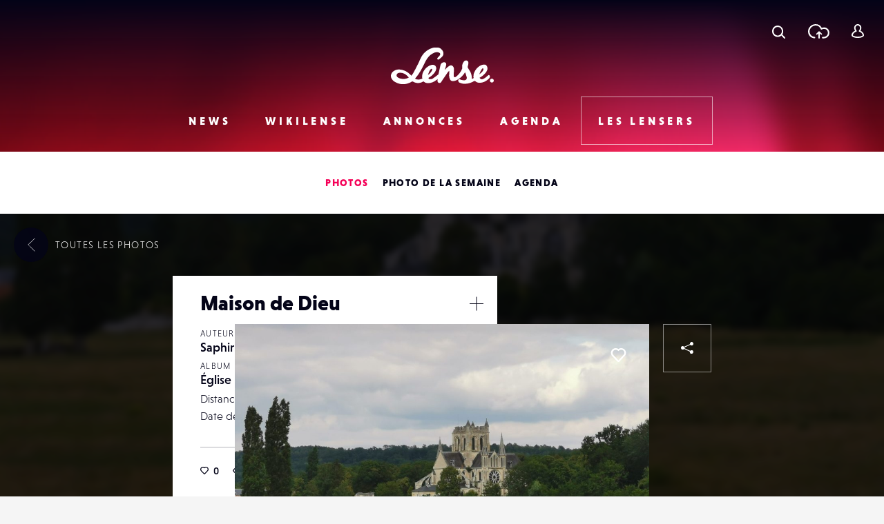

--- FILE ---
content_type: text/html; charset=UTF-8
request_url: https://www.lense.fr/wp-admin/admin-ajax.php
body_size: -63
content:
{"post_id":165432,"counted":false,"storage":[],"type":"post"}

--- FILE ---
content_type: text/html; charset=utf-8
request_url: https://www.google.com/recaptcha/api2/anchor?ar=1&k=6LehnQsUAAAAABNYyfLzUnaZTlkVTuZKBmGM04B1&co=aHR0cHM6Ly93d3cubGVuc2UuZnI6NDQz&hl=en&type=image&v=TkacYOdEJbdB_JjX802TMer9&theme=light&size=normal&anchor-ms=20000&execute-ms=15000&cb=f9ckzpq2i7ej
body_size: 45970
content:
<!DOCTYPE HTML><html dir="ltr" lang="en"><head><meta http-equiv="Content-Type" content="text/html; charset=UTF-8">
<meta http-equiv="X-UA-Compatible" content="IE=edge">
<title>reCAPTCHA</title>
<style type="text/css">
/* cyrillic-ext */
@font-face {
  font-family: 'Roboto';
  font-style: normal;
  font-weight: 400;
  src: url(//fonts.gstatic.com/s/roboto/v18/KFOmCnqEu92Fr1Mu72xKKTU1Kvnz.woff2) format('woff2');
  unicode-range: U+0460-052F, U+1C80-1C8A, U+20B4, U+2DE0-2DFF, U+A640-A69F, U+FE2E-FE2F;
}
/* cyrillic */
@font-face {
  font-family: 'Roboto';
  font-style: normal;
  font-weight: 400;
  src: url(//fonts.gstatic.com/s/roboto/v18/KFOmCnqEu92Fr1Mu5mxKKTU1Kvnz.woff2) format('woff2');
  unicode-range: U+0301, U+0400-045F, U+0490-0491, U+04B0-04B1, U+2116;
}
/* greek-ext */
@font-face {
  font-family: 'Roboto';
  font-style: normal;
  font-weight: 400;
  src: url(//fonts.gstatic.com/s/roboto/v18/KFOmCnqEu92Fr1Mu7mxKKTU1Kvnz.woff2) format('woff2');
  unicode-range: U+1F00-1FFF;
}
/* greek */
@font-face {
  font-family: 'Roboto';
  font-style: normal;
  font-weight: 400;
  src: url(//fonts.gstatic.com/s/roboto/v18/KFOmCnqEu92Fr1Mu4WxKKTU1Kvnz.woff2) format('woff2');
  unicode-range: U+0370-0377, U+037A-037F, U+0384-038A, U+038C, U+038E-03A1, U+03A3-03FF;
}
/* vietnamese */
@font-face {
  font-family: 'Roboto';
  font-style: normal;
  font-weight: 400;
  src: url(//fonts.gstatic.com/s/roboto/v18/KFOmCnqEu92Fr1Mu7WxKKTU1Kvnz.woff2) format('woff2');
  unicode-range: U+0102-0103, U+0110-0111, U+0128-0129, U+0168-0169, U+01A0-01A1, U+01AF-01B0, U+0300-0301, U+0303-0304, U+0308-0309, U+0323, U+0329, U+1EA0-1EF9, U+20AB;
}
/* latin-ext */
@font-face {
  font-family: 'Roboto';
  font-style: normal;
  font-weight: 400;
  src: url(//fonts.gstatic.com/s/roboto/v18/KFOmCnqEu92Fr1Mu7GxKKTU1Kvnz.woff2) format('woff2');
  unicode-range: U+0100-02BA, U+02BD-02C5, U+02C7-02CC, U+02CE-02D7, U+02DD-02FF, U+0304, U+0308, U+0329, U+1D00-1DBF, U+1E00-1E9F, U+1EF2-1EFF, U+2020, U+20A0-20AB, U+20AD-20C0, U+2113, U+2C60-2C7F, U+A720-A7FF;
}
/* latin */
@font-face {
  font-family: 'Roboto';
  font-style: normal;
  font-weight: 400;
  src: url(//fonts.gstatic.com/s/roboto/v18/KFOmCnqEu92Fr1Mu4mxKKTU1Kg.woff2) format('woff2');
  unicode-range: U+0000-00FF, U+0131, U+0152-0153, U+02BB-02BC, U+02C6, U+02DA, U+02DC, U+0304, U+0308, U+0329, U+2000-206F, U+20AC, U+2122, U+2191, U+2193, U+2212, U+2215, U+FEFF, U+FFFD;
}
/* cyrillic-ext */
@font-face {
  font-family: 'Roboto';
  font-style: normal;
  font-weight: 500;
  src: url(//fonts.gstatic.com/s/roboto/v18/KFOlCnqEu92Fr1MmEU9fCRc4AMP6lbBP.woff2) format('woff2');
  unicode-range: U+0460-052F, U+1C80-1C8A, U+20B4, U+2DE0-2DFF, U+A640-A69F, U+FE2E-FE2F;
}
/* cyrillic */
@font-face {
  font-family: 'Roboto';
  font-style: normal;
  font-weight: 500;
  src: url(//fonts.gstatic.com/s/roboto/v18/KFOlCnqEu92Fr1MmEU9fABc4AMP6lbBP.woff2) format('woff2');
  unicode-range: U+0301, U+0400-045F, U+0490-0491, U+04B0-04B1, U+2116;
}
/* greek-ext */
@font-face {
  font-family: 'Roboto';
  font-style: normal;
  font-weight: 500;
  src: url(//fonts.gstatic.com/s/roboto/v18/KFOlCnqEu92Fr1MmEU9fCBc4AMP6lbBP.woff2) format('woff2');
  unicode-range: U+1F00-1FFF;
}
/* greek */
@font-face {
  font-family: 'Roboto';
  font-style: normal;
  font-weight: 500;
  src: url(//fonts.gstatic.com/s/roboto/v18/KFOlCnqEu92Fr1MmEU9fBxc4AMP6lbBP.woff2) format('woff2');
  unicode-range: U+0370-0377, U+037A-037F, U+0384-038A, U+038C, U+038E-03A1, U+03A3-03FF;
}
/* vietnamese */
@font-face {
  font-family: 'Roboto';
  font-style: normal;
  font-weight: 500;
  src: url(//fonts.gstatic.com/s/roboto/v18/KFOlCnqEu92Fr1MmEU9fCxc4AMP6lbBP.woff2) format('woff2');
  unicode-range: U+0102-0103, U+0110-0111, U+0128-0129, U+0168-0169, U+01A0-01A1, U+01AF-01B0, U+0300-0301, U+0303-0304, U+0308-0309, U+0323, U+0329, U+1EA0-1EF9, U+20AB;
}
/* latin-ext */
@font-face {
  font-family: 'Roboto';
  font-style: normal;
  font-weight: 500;
  src: url(//fonts.gstatic.com/s/roboto/v18/KFOlCnqEu92Fr1MmEU9fChc4AMP6lbBP.woff2) format('woff2');
  unicode-range: U+0100-02BA, U+02BD-02C5, U+02C7-02CC, U+02CE-02D7, U+02DD-02FF, U+0304, U+0308, U+0329, U+1D00-1DBF, U+1E00-1E9F, U+1EF2-1EFF, U+2020, U+20A0-20AB, U+20AD-20C0, U+2113, U+2C60-2C7F, U+A720-A7FF;
}
/* latin */
@font-face {
  font-family: 'Roboto';
  font-style: normal;
  font-weight: 500;
  src: url(//fonts.gstatic.com/s/roboto/v18/KFOlCnqEu92Fr1MmEU9fBBc4AMP6lQ.woff2) format('woff2');
  unicode-range: U+0000-00FF, U+0131, U+0152-0153, U+02BB-02BC, U+02C6, U+02DA, U+02DC, U+0304, U+0308, U+0329, U+2000-206F, U+20AC, U+2122, U+2191, U+2193, U+2212, U+2215, U+FEFF, U+FFFD;
}
/* cyrillic-ext */
@font-face {
  font-family: 'Roboto';
  font-style: normal;
  font-weight: 900;
  src: url(//fonts.gstatic.com/s/roboto/v18/KFOlCnqEu92Fr1MmYUtfCRc4AMP6lbBP.woff2) format('woff2');
  unicode-range: U+0460-052F, U+1C80-1C8A, U+20B4, U+2DE0-2DFF, U+A640-A69F, U+FE2E-FE2F;
}
/* cyrillic */
@font-face {
  font-family: 'Roboto';
  font-style: normal;
  font-weight: 900;
  src: url(//fonts.gstatic.com/s/roboto/v18/KFOlCnqEu92Fr1MmYUtfABc4AMP6lbBP.woff2) format('woff2');
  unicode-range: U+0301, U+0400-045F, U+0490-0491, U+04B0-04B1, U+2116;
}
/* greek-ext */
@font-face {
  font-family: 'Roboto';
  font-style: normal;
  font-weight: 900;
  src: url(//fonts.gstatic.com/s/roboto/v18/KFOlCnqEu92Fr1MmYUtfCBc4AMP6lbBP.woff2) format('woff2');
  unicode-range: U+1F00-1FFF;
}
/* greek */
@font-face {
  font-family: 'Roboto';
  font-style: normal;
  font-weight: 900;
  src: url(//fonts.gstatic.com/s/roboto/v18/KFOlCnqEu92Fr1MmYUtfBxc4AMP6lbBP.woff2) format('woff2');
  unicode-range: U+0370-0377, U+037A-037F, U+0384-038A, U+038C, U+038E-03A1, U+03A3-03FF;
}
/* vietnamese */
@font-face {
  font-family: 'Roboto';
  font-style: normal;
  font-weight: 900;
  src: url(//fonts.gstatic.com/s/roboto/v18/KFOlCnqEu92Fr1MmYUtfCxc4AMP6lbBP.woff2) format('woff2');
  unicode-range: U+0102-0103, U+0110-0111, U+0128-0129, U+0168-0169, U+01A0-01A1, U+01AF-01B0, U+0300-0301, U+0303-0304, U+0308-0309, U+0323, U+0329, U+1EA0-1EF9, U+20AB;
}
/* latin-ext */
@font-face {
  font-family: 'Roboto';
  font-style: normal;
  font-weight: 900;
  src: url(//fonts.gstatic.com/s/roboto/v18/KFOlCnqEu92Fr1MmYUtfChc4AMP6lbBP.woff2) format('woff2');
  unicode-range: U+0100-02BA, U+02BD-02C5, U+02C7-02CC, U+02CE-02D7, U+02DD-02FF, U+0304, U+0308, U+0329, U+1D00-1DBF, U+1E00-1E9F, U+1EF2-1EFF, U+2020, U+20A0-20AB, U+20AD-20C0, U+2113, U+2C60-2C7F, U+A720-A7FF;
}
/* latin */
@font-face {
  font-family: 'Roboto';
  font-style: normal;
  font-weight: 900;
  src: url(//fonts.gstatic.com/s/roboto/v18/KFOlCnqEu92Fr1MmYUtfBBc4AMP6lQ.woff2) format('woff2');
  unicode-range: U+0000-00FF, U+0131, U+0152-0153, U+02BB-02BC, U+02C6, U+02DA, U+02DC, U+0304, U+0308, U+0329, U+2000-206F, U+20AC, U+2122, U+2191, U+2193, U+2212, U+2215, U+FEFF, U+FFFD;
}

</style>
<link rel="stylesheet" type="text/css" href="https://www.gstatic.com/recaptcha/releases/TkacYOdEJbdB_JjX802TMer9/styles__ltr.css">
<script nonce="kPXSownElvGTFQ61jUXopQ" type="text/javascript">window['__recaptcha_api'] = 'https://www.google.com/recaptcha/api2/';</script>
<script type="text/javascript" src="https://www.gstatic.com/recaptcha/releases/TkacYOdEJbdB_JjX802TMer9/recaptcha__en.js" nonce="kPXSownElvGTFQ61jUXopQ">
      
    </script></head>
<body><div id="rc-anchor-alert" class="rc-anchor-alert"></div>
<input type="hidden" id="recaptcha-token" value="[base64]">
<script type="text/javascript" nonce="kPXSownElvGTFQ61jUXopQ">
      recaptcha.anchor.Main.init("[\x22ainput\x22,[\x22bgdata\x22,\x22\x22,\[base64]/[base64]/[base64]/[base64]/[base64]/[base64]/[base64]/eShDLnN1YnN0cmluZygzKSxwLGYsRSxELEEsRixJKTpLayhDLHApfSxIPWZ1bmN0aW9uKEMscCxmLEUsRCxBKXtpZihDLk89PUMpZm9yKEE9RyhDLGYpLGY9PTMxNXx8Zj09MTU1fHxmPT0xMzQ/[base64]/[base64]/[base64]\\u003d\x22,\[base64]\\u003d\\u003d\x22,\x22HyrCmWlqeMK0fMKyCCjCvMOTw5FTD0zDoFome8Kzw7HDisKVNcO4N8OZGcKuw6XCnF/DoBzDgMKUaMKpwqpSwoPDkTJcbUDDkhXCoF5pbkttwo3DrkLCrMOfLyfCkMKacMKFXMKYf3vChcKDwqrDqcKmKCzClGzDuG8Kw43CmMK3w4LClMKPwphsTT7Ch8KiwrhUN8OSw6/Dth3DvsOowqDDtVZ+ccO8wpEzAMKmwpDCvlxNCF/[base64]/[base64]/CpsKeAsKqw4rDuhTCkCrDi8OOHTAYwrvDuMO2Zj0bw6FRwrEpKMOEwrJGFsKPwoPDoz7ChxAzOMKuw7/CoylZw7/[base64]/CqVLCg8Kaw7TCssOCKsOGwozDvMKNCifCg8KqFcODwrgpFx0NCMOPw5xHHcOuwoPCsT7Dl8KeTjDDinzDnsKCEcKyw5vDmMKyw4USw5sbw6MIw5wRwpXDoW1Ww7/Di8ObcWtow5Yvwo1Zw6cpw4MkFcK6wrbCgyRAFsK2GsOLw4HDr8KvJwPCk0HCmcOKO8KrZlbCgMOhwo7DusO+aWbDu0kUwqQ/w7LCiEVcwqoYWw/DmMK7HMOawrTCmSQjwq0ZOzTCsDjCpAM2PMOgIyXDkifDhHHDl8K/[base64]/ClsK5HCvCtsKwKR0/wpDChmzCu8KFwrnDrB3DnBIpwoJ2csOoVkkhwoYkFiXCgcKOwrhHw6gwVDHDm3NKwrAswrPDhGXDjsKYw4NZdQ7DpwDCm8KJJsKiw5dFw40wP8OIw5XCpA7CtA/[base64]/DiMKGcwrDtzs7woAMZ8KvZcOZSwTCmy0lfD5UwrLClU8PVhpqSMKtBcKJwpc5wocwb8KtPW/DsGfDs8KNckzDhE1aJMKDwoTCi1vDu8KHw4ZDRVnCqsOrwoXDlnAzw6PDknDDm8O8w5/DrTfCh2TDmMOfwowsCcOIQ8Kxw6xuGljDm3F1WcOywrRwwr/[base64]/[base64]/WWDDpsO7AMKhw6NwdFDCpzgiSMO1w7jCisKVw5XCgcK9wpvCgsOYBDLCkMKhXcK9wq7CiTZnJcKDw4LDmcKLwqHCuEnCq8OmDWxyUMOHMsKgfjExdcONICfCp8KrDhY/w4kARGdTwq3Cp8O0w6zDgsOCeTFhwqEbwq1gw4LCgi5ywoY+w6TDucO3XMKjworDlXXCmMKtNzgJf8OVw7zCh3pEaCDDgHfDiiVNw4nDmcKRYhTDhRksF8KtwovDmnTDt8O7wrJowqdqCEoXJnkMw57CqsKhwolrOE/DihnDkMOOw6zDvC3DtcOuPCDDjsOpZcKCUMKXwpPCpg3DosKMw4LCsiPDhsORw5/[base64]/CocObwo8Mw5nCj8OPXcKdw5TDtcOXEMOPT8Kgw6wmwoPDmxFQG1jCqAsNFzTDrcKRwrTDvMOtwofCgsOpwpvCvE9Mw5LDqcKiw6XDuBNnDcO+axMtUyTDow/Dg0PCn8KgWMOgYyIQEcOHw5l6f8K3B8Omwps7HcOIwrzDqMKswqg4XC4NeFQCwqjDjkguTcKbYH3DicODS3TDui/CvMOIw7ohw7TDj8O4w7YEf8KAwrpbwojCnDnCm8OlwpQEOsOOYhnCmMKVSh4WwoJKW3bDtcKWw7TDsMKMwqsDK8K5PSZ1w6gBwq5yw4bDp0o+GcOyw7jDkcO4w4XCu8KXwoDDqgYLw7jCjMObw7x/CMK+wqtkw5LDqCfCisK9wo3Dt3Yww7Baw73CshTChsKxwqh8YcOvwrPDvsOQcgHClQZKwrTCuGdsdsOAwrcpRkXDqMK+WGPCl8OdWMKIMsKWH8K1Pm/CoMOnw5zCrMK3w5rCrXRDw6h/w5RMwpk2TMKuwr4xHWbCiMKFWUbCvhEHAAIGYCHDkMKrwpXClMOUwrbDt1TDvVFNHz/[base64]/wooUwppbFT99V8OWwoTDuAcdwpjDs8KFT8Kyw6jDr8KywoTDiMO2wp3Dt8O2wpXCjzzCj13DscK6w5x/IcOOw4UYFiHCjhM9G07Cp8ORD8OJQsKNw6TClDhUeMOsH2jDrMOvV8Omw6s0w594wrgkYsKfwooMRMKYfmhRwqNwwqbDphnDmhwDL0LCuV3DnQtVw6YPwq/CpGg0w5TDlsK9woIjFljDs2jDtMOMInjDlcKuwpw/MsOowrTDqxIfw6k+wpfCicOFw5Azw5JbAgrCjxB/wpBlwrzDrsKGN2fCqTAABkLDuMO0wrsOwqTChyzDkcK0w7vCr8K8ekV1wq8fw484L8K9QMK4w6nDvcO7wrvCoMKLwrsaXFHDq1hLK14aw6dlPsOFw7tTwrdLwovDp8KKScOlHHbCsiDDmV7CgMOOZmQyw6PCr8ORDmjDrQUnwrfCsMK/[base64]/CrMKIw7XDqcKjF8KjwrEcLMKZfydcYW/CmcOnw6IFwpcAwpwPYMOhwqjDixNgwp4kaVtIwq9rwocRWMK0acOMw5jCh8Ohw5xJwp7CosOPwrbCtMO3HDLDhC/DkzwYehpSBXfCu8OkWcKWUcOZLsKma8Kyb8OQdMKuw7LDmApyFMOAVD4dw6jCtUTDk8OVwq/ClAfDiS0Bw7k5wrLCmkY5wpDCoMOmw63DrWXDrH/Dtz/[base64]/DrcObw4TDh8OILMORwrbCjmsewp9kwotswpNQQsOEw5pKOxBzCDTDnGTCs8OCw5nChQHDoMKsGC7DvMK5w7XCoMOyw7fCnMK3wq8TwoI5w6YWRC9xw74UwpsSwoDCqy7ColNvOQ1fwrrDiwtfw4PDjMObwovDny0yM8K5w6Eow4/CmsO2a8O4JRDCiyrCqkbCjBMRw6FCwrrDjBpOP8OnbsKWe8K3w6ERH1lSPTPDtcO0ZUoswprCtnbCkzXCtcKNbcODw69wwq9nwpY/w7XDlhPCjiopOSIrGVnCoTXCowfDlwg3PcOlwpQsw77DqH7DlsKcwqvDlMOpe07DusOewqYqwqXDksKQw64lKMKMAcO2w73CtMOKwqQ6w6VFJ8K1w7zCvcOjBcK9w58tFsKiwrdMQHzDgT/DrsOVSMOWacOKw6nDlENYZsK2DMORwqdfwoN3w7cTwoVBcMOlZHDCund7w540M3taKHzCkMOYwr48dMKFw4bDj8OOw5Z9aTVYK8Ojw7Zmw5hbJyRaQFvCgcKNGnrDmcOJw7oBL2nDrsOowo/CqlbCjCXCjcK8dS3DgiEJOGrDk8OmwqHCpcKEZ8OHN2t0wp0Ew7/CisO0w4/DuCxPVVg5JB9Qw5NRwpMxw4g5XcKKwo58woUrwp/Cg8O4HMKfBmtgWjbDvcOyw5JKBMKnw7sOQ8K6wqYQJsOVE8OHVMO3BsKZwrfDgTrDh8KQVHxpXMOMw4AiwpzCv1VETsKKwroSYxDCgigNbxhQbWDDjcKgw4jCkHzCisK9w4AAw4kkwoUwIcO/woAiwoc/w4jDilh2E8KlwqE8w70mwpHCoERvPHjDqMKvTgMQw7rClsO6wr3DjH/DpcKWHnAjHRAcwowqw4HDrDPDiCxHw6lIf0rCq8KqMcO2c8KswpHDqcK3wrzDgV7DsF1Kw5vDvsKHw7h8PMKdbW3CjMO2SVjDnjJRwqltwr0uWz3CkF9Hw4/CuMKawr4Nw5QEwrrCg24yQcKUwoB/wo50woJjRgLCtRvDrDtYwqTDmcKkw77DuV0uwrI2BwnDrQbDk8KNQ8OvwpHDshjCosOrwr4twqUjwq1uEGPChVYpI8OjwpsaaH7DucKnwpNzw7MlCsKUesK5NQpOwrJrw55zw78Fw7sCw40ZwozDj8KQV8OCBMOdwqpFf8K6RcKZwod8wrnCs8KIw5/DiUbDiMKgfy4TacOlwqvDqcKCaMO8wpfDjC8IwqRTw6VEw53CpnHCmMKRNsOUUsKOKsOmKMOFCMOYw7rCo3DDnMK9w5rCoA3CnlPCvC3CtlTDuMOowqdWGsKkFsKXIMKNw6Zlw7lJwrktwptvwpw/w5ktXSEfF8K4wqRMw7vCtQJtBD5SwrLCg0YDwrYjw6Abw6bCncOOw5LDjHM+w4dMF8KhO8KlE8KgP8O/FUvCk1FlfhEPwqLCtMOCJMKEAi7CkcKhdsO4w6wrwqDCrGvCmMOkwr7Csg/CjsOJwqDDjnTCknLChMO4wprDmMOZEsOTEsKjw55CPcKOwq0xw7bCs8KSc8OIwqDDqnZowr7DjTcXw6Fbw73CjQoLwqPDscOzw55HMcK6V8OeXC7CiQFSc05wAcOrU8Okw7gJA3XDiA7CvWjDsMODwpTDlAoawqjDimzCnD/[base64]/[base64]/DlELDjMOBw7VHJxQcAFDDp3BLTD7DnATDqSZuWcKywq/DtEbCn39nY8KEw7R2U8KzFD3Dr8Obwo9sB8ObCDbDsMODwp/DisO2wqbCsRDDm1gmbFIwwqfCrMK5McKVXhNbE8OSw7Qgw63CvsOOwovCtMKmwoLDkcK6DkXCmFMBwqgUw4HDmMKZeBTCjCVAwoB1w4TDt8OkwpDCgHsXwobCjwkNw7lxL3zDjcKvw63Co8O/Ih9TdURDwrbCgsOMImLDsQpLw6/[base64]/[base64]/Cim57csOpw4cnwqzCpcOJw4Z2wr0Mw7YcSG0FN002Hm/CvsKARMKZdQcYLcOrwqsSQsO1wpxPacKOIyFHwo5gJ8OswqXChMORaT95wpplw47CnzPCjcK3woZKJznCnsKfw4zCrCFMHcKLw6rDvhXDjMKmw7Vgw5NPGE7CvsK3w7zDkH3Cv8KXRsKGFAVGw7XCohEcPy8Gw50Hw6DCq8Onwq/Dm8OIwovDr2TCt8Kjw5kaw6MEwphfMsKtwrfDvVnCuhPCiyBOGMO5GcO7ImoVw58LUMOow5Mowr9ibMKew58+wrdARsOCw5xiHsOeOsOcw4JJwpkUMcOqwphHSzpgfXN+wpQkAzbDnFZXwo3DoUXClsK6WQ7CrsOVwpbCg8K3woYEw51TND5hD3RTfMO/[base64]/DvR7CmcOzwp1mwoVLwrrCkkrCnioFeGI3JMOCw6HCsMOCwq1JQG4Gw7tJIBHCnHA3TVMhw41Mw7UoLsKoHsKMcjvDt8KdNsOTLMK3O3DDplBvES4ywqJOwo4OM1UKKl9Yw4/[base64]/wofCjnpbWMKbdMOXV8K/NMOZwqXCrgrCocOTZCQPw6drO8OLSHUVAMOuCMOrwq7CusKzw6HChMOyVsK6djpkw4zCisKkw415wqXDlWzCqcOfwrPCtXnCvA3Dpnguw6bCrWVaw5rDv1bDmzU5wqHDmTTDm8KJBALCs8ObwowuUMK7Az0tEMOHwrN4w4/DnMKiw5/CohAbecOpw5jDnsK1wpN6wr80QcK0chTDl23DisKSwrzChcK0wqtAwrvDv1PCmynCksKQw41lR0prdULCg3PChwXDs8KewoPDjMO8McOAc8KpwrkyB8KZwqB1w5BnwrQZwqFuPcOjwp3ClSPCpsOadm05eMKTwrbDtnBYwqNIFsOSPsOkIjrCsXxfDhfCtDE/w5sZfsKDO8KFw6jDu13CtzzDnMKPbcO0wojCnVrCsU7CiHXCvRJiA8Kcwq3CpC8cwrNjw5PChVV8GG4oODACwp7Dk2jDgMOUSBHDpMOiSkchwoxnw7YtwqNiwo/CsVoXw7fCmRnCicOleVzCogVOwpPCpG18HHzCv2YMRMObe0DCmX8lw7bDp8Krwp9ASljClwAjPcKuMMOQwovDgTrCm1DDk8ODe8KSw4/Cu8OUw7h5AlvDt8KhGcKOw4xEbsOhw6whw7DCr8KcI8OVw70xw6sdT8O6cmjCg8O8wohBw7zChcK6w7vDs8KlDhfDrsK/PAnClVzCqm7CrMKjw68KRsO+WHpvDhF6E0osw7vCkRIbwqjDnnzDrsObwoEewonCkF4+elvDnG1mH13DqW8Fw6pZX23CoMOTwrPDqR9Ww7M7w4PDmcKdwqbCtn/Cr8KWw74AwrrCvMOCZcKedQwOw4Y6FMK9Z8K2TyFaVcKDwpHCqEnDi2law7B5LcKCw7bDvMOfw6ZbQcOow5DChU/CkG8xQmscwr9iDHnCjsKCw7FUbWxIZXk6wqRWw6o4McKqEBNkwqR8w4d0QzfDhMO3w4Jfw7zDsRwoXMO1Ok0lbMOOw63DjMOYOMKTO8O1YsKaw5MWTit6woMWJyvDiUTCu8Kvw4tgwpY0woV5EVjDtMO+Kwh5w4/DuMKhwoYxwqTCjsOJw48YaA46w6gfw5LCtsKYKsOMwqhoX8KZw4xwDcOXw61xNgLCukTClCHCmMKxXsO2w7zDigR5w4gnwo0wwoxJw4pBw55uwooKwrTCsBXCjD/DhjrCq3Jjwr9ubMKLwpplCDkZHCoaw4pjwrM/[base64]/acKpYcKVwrbDucOZw4tafELCggXCisOrd8Kmw7rClcOpHWYDXsOHw6ZDUQAEwoR8MhDCg8OWGsKfwpsxesKiw6N3wo3Dk8KSw6fDpcO4wpbCjsKgGm/CnicvwojDjUXCuWfChMK3BsOWwoAqIcKrwpFMfsOHw5MpcmMGw7tJwqzDk8KPw6vDrcOrRxIycMOswqPCv0fClsOWXMKhwrbDhsORw4jChwDDkMObwpJhA8OZFVAVYMOBLELCiUQ4S8ONMsKtwqp8McORwq/CsTQHCmIDw54LwpbDkMOWwpfCjsKzRRx4YcKPw78jwrfCiEZGTcKCwprClsO2HzIGJ8Oiw4cEw5nCnsKVH1rCnmrCu8KTw4Jcw4nDh8K7fsKWGg/DrMKbHUzCj8OTwr7Cu8KMwqxXw5rCnsKnb8KtTcKxWXvDhcOYVMKYwrwnVSFow4XDmMO+Am0oH8Ocw7grwpnCpcKFB8O9w68+w6wBehVFw7J/w4VPDxp7w5QQwrDCnsKjworCkcOvKFzDokXDj8Ofw5U8wrNbw54Lw5sZw74nwq7Ds8O9QcKCRsOCS00ewqbDucKbw77ChMOlwrVHw4XCu8OXdDo0FsKYI8OJO3IHwqrDssKnJMOPVm4Twq/Cg2/[base64]/[base64]/[base64]/[base64]/CqitGw7dnw5nDmcObwrnDlcOEecKgw6XCgcK5wr/[base64]/ClcOGTVDCjl/CtGIqw4vDiy9CZMK5w4/CnV3CoAM5w7gZwrfChWXCiR7Ds3TDh8K8KMOxw6VhccO4OXjDnMO6w7nDr1AqEsOPwqLDhyrCkH9iG8KCYFrDqsKTfi7DqSvCgsKUEcOqw65dOCTCqxbCjxhlw4jDvHXDlsOEwqwuHRJVRh5gGx9cFMK8wogFXWXClMONw5HCmMKQwrHDmmjCv8KJw7/Dn8KDwq4AbSzCpWIow4nDt8OwBsOsw7bDgiTCm183w7Yjwrh0R8ONwojDgMO+ahNBEiDDjxRiwrLDsMKAw7Z+T1/[base64]/aMOCKcOPwp8hwqjCgcOzcVBfwp/Cinxww54mDMORLQshaAt5YsKvw5/Dk8OAwoTCi8O8w6xYwpRHEBjDvMKFNUvClih4wo9/b8KtwqnCn8KZw7LClsO3w5IGwpsbw7vDrMKVM8KuwrLDsVB+cGvDncOLw5IiwooLwpgxw6zClBULGDp+A0ZucsOxFsOcXcKNw5jDrsKjdsKBw41owoAkw5FyLFjCsgoxDFrCtDLDrsOQw5bCni5ResOAwrrCncKwGsK0wrfCjh47w7XCv0JdwpxRMcK/Vk/CrH1oXcO7LsK0PcKzw7Eowo4LcsOSw5fCj8OebnbDmMKMwpzCvsK3w7odwocpVU83wpzDp0AtJcK5H8K7RMO9w7srBCTDk2olBiNzwpbClsKsw5xmUsK3Bn1cBCYbecKffFkyNMOQVMO0MlcgXcOxw77CicOzworCt8KVdFLDhMK+wpvChR4hw6gdwqDDsR/DrFTCj8OowpvDvVxcAVJew4hfPFbCvW/ChFY9L3xtScOoacKlwpTCjGQ4Mk/[base64]/CgcKNUcKMw7obwqnDm13DlCbCvMO/w7/DpcOoe8KdwrQFwrjCqsObw5BvwpHDhBnDoxXDiVowwrLCjETCmCBwfMO0TsK/w7QPw4jDlMOMRcK8FHUsbsKlw4bDqcOiw7bDmcKPw4vCicOCC8KERxXCl0rCj8Odwp3Cv8O3w7LCp8KREcOcw70wFEFfNELDisOZNsOSwpRyw6Iiw4/CgMKQwq0ywpzDncKFesOvw7JMw6gTO8O/WR7Cin3CuUxLw4zCjsOgEwPCrXIQdE7CncKVYMO7w5NBw6HDhMOxIwxyOMObEGdHZMOBS17Dkiwww4HCgE9KwqfCiRnCkxECwrYvwpPDv8OewqvCmQk+WcOlc8K2dQl1XQvDgD/CrMKDwrfDoRVNw6HDjsKULcKYMMOsAMOGw6rCsl7DvsKZw4crwpE0wrLCoGHCiAUaLcOpw4HCn8KAwrY/R8OFw7vCvMOmLUjDtkDCpH/[base64]/wrxTw6zCu8KKf3lbacKWw7tKwpjDj8OQJ8KMw7XCnMKWwpBHRCNZwpzClRjCh8KWwrHDvMKiD8OWwqfCknVrwo/DsmEPwoLConQ0wpwcwoLDmUwlwr8/w6bCr8OAeA/[base64]/woQeIBYcw6VLwqV3GcOGZcKsdGhkwozDksO4wpLCmMOvI8Opw5PDvMOPasKVHG/DkCnDmBfCg2bDmsOywr/DgsOrw7nDjilEC3MtYsKAwrHCogtuw5FWfgnDoRvDqsOywrDCqyrDlV/[base64]/[base64]/wp/DnBk3wrxZVxLChl5cw69qR0AJVSbDiRlpAVpFw6lBw4BZw5/[base64]/IMOow59CwqVbJwxYw7DCicOIwp0cf8Oyw5LCtQRJQ8Osw4EKAcKxwqRyCsKgw4TCvmfCm8OidMO7EU/DnTgfw53CsmHDjTlxw5FQFRd8d2cNwoMTPTpuw6PCngZSYcKFScKbVFxaCD7Dg8KMwop1wo/Dl0AWwozCqAhRS8KTYsOnNw3CtlLCosOrW8Kew6rDusOcIcKOcsKdDQs8w416wpfCmQRwLsOnwoMxwobDgcK/HzTDlMORwrR5MHHCpiRbwoLDj0jDtsOUfcO4UMKeT8OrPBPDp1IJN8KhN8ONwpjDgxBpE8OAwqdKOSjCosKfwq7DucOsMGUzwobCsEHDqEAkwpM0wohfwqvCr0s/w7EAwq5LwqDCgMKIwpdiFBcrZHAoWnXCuWTCgMOjwq56woZICsOdwqQ7Rzh7w7IFw5bDr8OywptqLUXDmMK2A8OrbcK+w7zCqMOMGQHDiRo0NsK9QcOAwoDCjn8raAh6G8OIQcKyWMKkwplUw7DClsKlPn/CrsKZwqgSwqIrw5LDl0ZSwq9COCshwoHDgG0ZfEIZw4XCgGYxeRTDpMOeDQnDpMONwoAPw55YfcO5Zz5HY8OQLFh4w6R/wrQ0w7nDmMOkwoYdJCVDw7FtNcOXwr/Ck2N5dixOw7MOJHXCtcOJwqhEwqhdwoTDvMKrwqYMwpdFwpLDlcKOw6TDqkTDvsKlKxJqBn81wohFwplVXcOMw4bDrVodZw3DmMKUwqBAwrg2PMK6w7kwZivCrl51wocXw43CuT/CnHgSw5vDjyrClTPCqsKDw6EaG1oxw79basK4Z8KLwrDDlh/Cg0rClT3CjcKvwojDocKlJcKwB8O8wrlewpc7SiV3VcKZGcOzwrNOf3psbQsfYMKDDVtCCgLDucKFwq4gwrAgVjLDpsOkJ8OpAsKewrnCtMK/[base64]/CrcKnMcOuUsKsw41XZA9EwqBdKTfDqBZaaV7DtSTCpcKjwr3DhcOEw5V1CGXDncKCw43DlWMFwoVoCMKKwr3DnEHDljpOIcOEw7oKFGEHNMOeLsKdGxDDmArChB8Yw6/CgmJ2w5jDlgd2w5zDihEsRhg2UiLCjMKFBApNcMKsXCwGwpd0Ii8BbANiDVUXw67DvsKJw5vDtH7DkS5pwrQdw5fCoWfCk8Ouw4gXBAQ8KcOZw4XDqFhFw7/[base64]/CiMKmw4jDqMOPLyfDgsK2w6rDjMKxPgtKK1vCm8O3akXCiioTwqVzw4FHM1HDssKdw4YPPTBsLMKewoMYKMKPw6xPH1AhHXHDk3Qqe8OPw7ZRw5PCriTClsORwr46EcKqTCVHaXgKwp3DjsOpBMKYw6/DihZFa1HDnDQYw4Azw6jCtVsdcjxPw5zCrC0GKCEZFcKgOMOfw4pmwpLDgArDll5nw4nCmysZw4PCqTs6DsKKw6Jcw6/CmMOuw4HCosKWFcO3w67DiV8vwodRw7ZAGsKeEsK4wrMrZsOhwq8VwrIRaMOiw5cWGR7DtcO+w4kmw7oaY8K/LcOwwrvCi8KcYSN6VAPDrgLCgQLDgcKmVcOnwpDCmcOnNjReJSHCmQsIKmkjb8Kaw61rwpEpDzAYGsOSw5xle8Ozw4xVQMO3w48Hw6TCjCDCuDJREsKSwo/CvsK9wpDDuMOjw67Dj8KBw5/CnMK6w7VIw410I8OPdsKcw7dEw6bCqgRXKhFNKMO/LTd4e8KUICHDrghwVkpww53CkcOmw7XCgcKma8OLUcKDYXZRw4tgwoDCgFIjZ8KXUFvCmFHCjMKwGVPCpcKSNcOefAR0F8OhPsOZDnjDgRxVwrAzwq8SRcOkw5HCvsKcwp/Ch8Oyw5wdw6t7w7fCgmzCucKYwpnCqjvCtsOxw5MiesK0CxvClsOJAsKfc8KVw67Cn2nCtsO4TMK+A1gHw4XDm8K+w5Y2LsKRw7XCuz3CksKiLcKHw4ZQw5bCr8KYwoTCoyo6w6g7w5bDpcOCG8Kvw4TCjcKLYsO5MCJRw6Z/[base64]/CusO8wrIbw67CjEPCm8KSNcKZN1XDgsKAZcKIw4XCrTXClMO5V8KeTWfCgR7DpMOhKjbCkQTDvsKXXsKsKVcMZ1hQeE/[base64]/DoxsUF8OPZzzCuV7DtMKoIXR9wrFvK1HCr3p3w5fDmQ3CicKgfzrDrsOtw4shWsOfB8Ogbk7CryISwq7DmhnChcKRw6vDlMOiFFZgw5pxw6Mub8K+LMOjwpfCjEJbw7HDh21UwprDuxzCvH8FwrsfIcO/S8Kswr4UchPDmhIgM8OfLW3Cn8KPw65kwoxkw5ggwoPDgMK5wpzCn2PDt1ptO8OmYlZNZ0zDkiR/wqTCnBTCi8OMHz8Nw50iAn9twoLCvMOGHxfCm1MHCsOnBMKHUcK1ZMOawrlOwpfClncdOGHDvnrDlnfDgjpPVsKsw68aDsOXJV0Lwp/DhMOhA1sbacOye8KhwpzChXzCjAo1aWVbwrDDhk3DmWzDkkN0BBpFw5fCkGfDlMO3wo0Fw5V7W1l0w40yC1BtFsOXw58bw5Adw4pbwobCv8KTw7TDtEXCoy/DscOVYk1tHXTClMOjw7zCv07CpXBJRCXCjMO+ZcO4w796R8KBw63DjcKaBcKdRcO0w6wDw4NEw7JiwqzCuETClwVQT8OSw4VowqNKMQtNw59/wo3DpcO9w7XDv3I5UsKaw4PDqjJFw4rCoMO8RcOyZEPCixfCljvCmMKDfEHDmsOKK8O6w6B1DgQcalLCvcOrSm3Ci2sYMxVnD0/[base64]/HMKrTC/DmsOLRcKFwrg+wrLDgjXDsCxWCARECyPDqMOpM0zDq8KlX8KnJXoYBMKew60zGcK/w4F9w5fCpzXClsKZdkPCnkbDsVvDucKew5ltPsKSwqHDq8OqBMOew4zCiMO3wptEwpPDn8OIJjsWwpvDkFs6eQzCo8O7CMKkMAMqHcKBE8KiFUVrwp1QBCDCiATCqUjCicKeO8OpDcKKw7FaXWZSw5tlPMO/dVUGUAnCgMOzw5wiGWJnwrhBwrDDhxDDqMOhwofDvXwkNzkZVGwZw4Q2wpZLwoFaGcOVfcKVQsK1Bg0NCQ3DrCIScsK3RU0ww5bDtRNSw7HDr1jDsXTDgcK/wrjCpsODA8OKT8KqCF7DhEnCkcOfw4XDhMK6GyfCrcOxTsKiw5jDkz/Dt8OmccK6D1RfRygYB8KuwoXCtW/Cp8O0SMOcw7TChwfCksOpw45mw4IKw6oPPcKOMSrDkMKjw6HCvMOWw7gDw5caCjXCklcVbMOYw6vCikLDjMOwdMOySsK2w5d+w5PChQDDlF5bTsKpSsO8CEcuQcKZV8ODwrYZGcOCXn/DrMKdw6zDu8KWc1HDoUkVVMKAMHnDocOMw45fw61uJj8hf8KhOcKbw5bCp8Opw4fCl8O/w43Co2HDssKmw4BsDzTCmUzCucKbI8Ojw4rDs1ZFw4DDvjAkwpTDq2/[base64]/DjCvCssKPHV/CqQxgwrd8LcOEPwfDoH7CpyhPRsOXVwvDqkEzw5XCpTlJw5fCmyvColNSwr4CLTwrw4IDwqJnGyXDiGE6SMOVw4tQwrfDhMKtG8O0RsKPw5/DtMONXHc1w4fDosKrwpxhwpvDsCHChcOwwop0wophwozDqsOzw6plVw/[base64]/CqUfDv2zDgsO+wrpxwqlSwrbCqGB+OF1Tw6NicirDsTgeUSTCthTCrXJQBhoDA27CtcO2CsOqWsOHw4HClxDDh8KXHsOnw79hecOhXH/[base64]/DtXpRIcKIw7LCn8Odw7fCt8KrAsO7w5/DgyTCuMKiwo7DrGopAsOHwohwwr4SwqZFwoEWw6l+wrlIWANBG8Kmf8Kww5dXXMO2wq/DlcKww4vDusOkBsOrNAnCuMK9Xil+IMO4ZBrDnMKmYMKLIyp+TMOqKWIXwpjDpSBicsKFw70gw5LCg8KWw6LCl8Kzw4LCvD3DmELCicKbDgQ7GA8MworCr2XDtVrChQbDs8Kow5Q3wrsDw6B+X0t6UUPCvkozw7AEw7x2woTDgHTDvnPDu8KqMQhgw77DicKbw6/CjAXDqMKgesOvwoBjwps/AT0tccOrwrDCgMO/[base64]/CuXgKPFLDpE3Cs8Kow6DCiFPDq2gQTgUpOMOywrJIwpPDp8Oqwq7DkU/DuAI0wp9EYMK8wprCnMKhw4zCsgoHwpIdasONwpfCqcK6fUQUwrYUBsOUYsKlw7guRC7DuE0AwqnCrsKGZlUccHbClcOKC8Ofwo/DnsK5OMODw5QqM8OzTDbDtAbDn8KWScK2w6vCgsKew41zQSUuw557WwvDpsKsw4t0ODHDii3Cl8KkwqlpdmQDw5LDpFt5wpkmK3LDmcOLw4jDhk1yw617wpnCvTTDtSBjw7zDmmzDusKYw6YDU8Kzwq3Dj2/Cj33DqcKzwr8wWXwcw5UFwogScMK4NsOXwqfCjxvCgX/DgMK3SipoZsKhwqzCr8OJwr/[base64]/CiiPDpMK2LcKGYMKmw6lhw7tEGU4CKm3DksKgNznDpcKvwpHCrsKzZ3gtUMOmwqcawojCpGJmZBt9w6A6w5dcNF5casOfw7FleFDCnUDDtQYBwonDjsOaw4YRw5DDqgpKw5jCgMKoZMOsPlA6XnQQw6/CpRnDhipsdSnCoMO+QcK3wqIkw4pXIcKjwr/DkQPClx55w40NccOIUsK5w7PCh09swotQVS/Do8KXw5rDm2fDsMOJwqp1w4ETGX/DkmoHUX3ClVXCnMKwAMOdA8KVwpjCq8OWwoJxFMOkwpxRJWDCvMKlJC/CiD5cD1PDicO4w6vCs8OPwqdQwrXCnMKiw7tzw4tSw7Afw7/CqARrw7o+wr9Uw6hZQ8O3dcKoTsKWwosOI8KAw6JLa8OUwqYPw5Jtw4dHw7bCh8KfPcOqw6HCoSw+wphrw7dITC1ow4bDksOrwrXCuh/DnsO/F8KYwpobMcOSw6d/VUPDlcOfwpbCmEfCqcKiLsKSw4vDmEXCn8K4wpQxwpjDmQ55WFcrWMOowpAxw4jCmMKvcMOlwqrCr8KuwrjCtcOuHSQmJ8KVCcKkex0EC2HCkAZ+wqY6e3zDjMKgJ8OKVMKOwrkFwpPCmT5AwoLCsMKwfcOWEwDDr8KswqBzdhHCrMKcGDB1wotVcMORw5IVw7bCqT/CmBTCoBHDrMOCHMKlwqvCsnjDkMKPwpLDglR5B8KuJcKgw4HChUrDqMK8NsKww7PCtcKWAXNOwpTDm1nDsQ/DkXVFc8O1clNdCMKpw4jCnMKoeGTCqQHDmjLCuMK/w7hEwpQ9YcO8w5HDssOKw5QTwoFqGMO6JkBGwpQjbmTDvsOWScK6w5rCnnw7DybDji3DhsONw5jCosOrwqLDrnkGw5PCkk/Cs8Oawq03wpzDtFwVbsOFOsKKw4vCmsOyBwfCukN9w6rClcKXw7Vlw43CkWzDl8KQdxE3FFY4bD0QScKYw63CoUZXaMO/w6g/A8KYZkPCrMOCwqPCk8OLwrRfG3I8PG4aeS1HasONw40mOyfCisOuBcOpwrkuf1HDjxLClV3CkMO1wo/[base64]/CpVwTw7bDnjUdUh3DgcOkwo49AMOrw4DCvsKdwpN7cwjDsSVOQHlYOMKhNm15AHjClsOsFRhIWg96woTCuMKsw5jCjMO9JyFNLMOTwokawotGw7TDq8KGZCXDuyQpf8OHZGPCqMOdG0XCvMOXFsOuwr5Ow4XChQjCh2LDhBfCjELDgF/DrMOjbUIQw6Epw7UsB8OFWMKyJ34JOg3DmCTDsQTCk33DjHLClcKvwrlIw6TChcKvGQ/DrW/CqsODKy7ChRnDk8KJw4FADsKXJxJkw5nCgU/[base64]/[base64]/[base64]/IcOGFxnDiSLCh8K5w4XCjz0xccOvwoRxZElNYFTCq289VcKgw65AwoMjWFLDiEDCmWkdwrkSw5TDv8OvwozDoMOGAidBwrI/esKaQng7ExvCrmRbSCpdwpcVSVxLfmBZZxxiWjBTw5sdEEfCj8K6VcOmwp/Dlg/DssOWNsOKWnNVwr7DnsKhQjcTwpQvdMOLw6/Cg1DCicKkVRTCkcKhw73DosOmwoU/wpjCncOVfGo5w67CvkbCvAfCm00JdTolCC0Pwr3CucOJwqAWw6bCg8KUbn/DhcKtWgnCl0vDhHTDn3xWwqcaw7/CtRhDw5fCrjhmOUnDpgoYWm3DmBE9wqTCmcOkEcOPwqrCl8KiFMKcCcKNw7hZw5F+wrTCpm7CrQc7wo7CjVgBw7LDrDPDvcKzYsONSk0zK8KgHmRawp3CmsOFwr5tbMKEY0HCihDDgTHCpcKxGz5cb8Kgw4LCjBnCjsOOwq/[base64]/Cq3LCuAkBScO3w4MCBmbCnsOxO8KwNMKpY8K1GsObw6/DnCrCiX/DpWNOH8KrasOpFsOhw61WExhTw55HaSBiW8O/IBYQLMKGUmovw5bDnjYqO05MHsK4wrFCSmDCgsONFcOGwpDDkhYES8OAw4ofUcOaJwR6wpZPSh7CmcOXT8OGwoPDk3LDjhIlw6lfVcKbwpTDmExxXcOjwohILcOwwrYFw6HCiMKTShfCh8KbGxzCqHRKw50/[base64]/[base64]/[base64]/DgsKYw7zDoMK3wrnDgBzClWJsei95woXCgcOfw5UyV0APUEfCn3wkCsOsw5Iew4fCgcObw7nDusKhwr8/wpJZUMOgwo8dwpZ0I8O3wrfCm3nCkcOFw6HDq8OFG8KmcsOQwrZEIcOLb8OwUH3Cv8KKw6vDvS3ChsKewpdIw6XCoMKUwqTCgHR2wo/CmcOGBsODHMOyIsOrK8O/w61MworChMOawp7CuMOzw4TDj8ONbcK+w5YFw6l3XMK9w5EwwqTDpiUPTXoRw6JRwoJRC0NZZsOFw5zCr8KPw7fCmwDDqhl+DMOkecOGEcOtwq7CjcOdA0rCoXVMZi7Dk8OSbMOSKTpYVMO1AgvCisO0GsOlwojCv8OvLMKmw6/DpmHDhy/CtUbChsKNw6bDkcKiG0YQH1thHFbCtMONw7XCssKgwqTDrMKRZsKECHNOOWtwwrwAYcOJDgTDrcKTwqUXw5rChnAxwozDrcKfwo/[base64]/Dk8K4TSs/fxzDpsOHw6fDnhHChMOXYThvXxLDlcOVLhbCh8Oaw6XDvj/Dkw8AfsO1w4hQw6zDuQ57wp/DrWwyH8Oew6ciwr8cw6kgMsKjYcOdHcOFZMOnwoFfwpRww60OY8KmDsOYAMKSwpzCjcKJw4DDmzBSwr7Cr3ltXMOoacKLOMKpWsOIVi13e8Onw7TDo8ObwqXCgcKTa15YUsKtACJ7woTCpcKnwqXCv8O/JcOJJQ\\u003d\\u003d\x22],null,[\x22conf\x22,null,\x226LehnQsUAAAAABNYyfLzUnaZTlkVTuZKBmGM04B1\x22,0,null,null,null,0,[21,125,63,73,95,87,41,43,42,83,102,105,109,121],[7668936,410],0,null,null,null,null,0,null,0,1,700,1,null,0,\[base64]/tzcYADoGZWF6dTZkEg4Iiv2INxgAOgVNZklJNBoZCAMSFR0U8JfjNw7/vqUGGcSdCRmc4owCGQ\\u003d\\u003d\x22,0,1,null,null,1,null,0,1],\x22https://www.lense.fr:443\x22,null,[1,1,1],null,null,null,0,3600,[\x22https://www.google.com/intl/en/policies/privacy/\x22,\x22https://www.google.com/intl/en/policies/terms/\x22],\x224geCN78qyf4BWkdh/GeLV3iYTqTUWFf+CfdZFOjmDNk\\u003d\x22,0,0,null,1,1763123242142,0,0,[41,243,51,95,209],null,[173,206,241,119],\x22RC-gmv_KsyhDDy-iQ\x22,null,null,null,null,null,\x220dAFcWeA6_pKU2WUExi8s8KyrjuUKXbWrenY9Go-rYBEVXlEfJQd_fbFescI36eewQbULgKGWv7FWvp1XjNhCx84VKtWuDU3PqIg\x22,1763206042211]");
    </script></body></html>

--- FILE ---
content_type: text/css
request_url: https://www.lense.fr/wp-content/uploads/wp-less-cache/extra-comment.css?ver=1763119637
body_size: 1122
content:
.comments-header {
  display:flex;
  justify-content:space-between;
  margin:0 0 22px;
  align-items:baseline;
}
.comments-header .comments-title {
  font-size:30px;
  line-height:30px;
  font-weight:900;
}
.comments-header .comments-header-link {
  font-size:14px;
  line-height:30px;
  font-weight:900;
  text-transform:uppercase;
}
.pingback, .trackback, .comment {
  background-color:#ffffff;
  font-size:16px;
  line-height:20px;
  color:#040418;
  font-weight:500;
  border:none;
  padding:18px 20px 21px 20px;
  position:relative;
  margin-bottom:20px;
}
.pingback .comment-avatar, .trackback .comment-avatar, .comment .comment-avatar {
  position:absolute;
  top:18px;
  left:21px;
  z-index:1;
}
.pingback .comment-avatar, .pingback .comment-avatar a, .pingback .comment-avatar img.avatar, .trackback .comment-avatar, .trackback .comment-avatar a, .trackback .comment-avatar img.avatar, .comment .comment-avatar, .comment .comment-avatar a, .comment .comment-avatar img.avatar {
  display:block;
  width:50px;
  height:50px;
  float:none;
  margin:0;
}
.pingback .comment-content, .trackback .comment-content, .comment .comment-content {
  margin:0;
  color:#040418;
  padding:0 0 0 70px;
}
.pingback .comment-content .comment-header, .trackback .comment-content .comment-header, .comment .comment-content .comment-header {
  color:#040418;
  margin:0;
  padding:0;
  min-height:50px;
  display:flex;
  flex-direction:column;
  justify-content:center;
}
.pingback .comment-content .comment-header p, .pingback .comment-content .comment-header a, .trackback .comment-content .comment-header p, .trackback .comment-content .comment-header a, .comment .comment-content .comment-header p, .comment .comment-content .comment-header a {
  line-height:20px;
  margin:0;
}
.pingback .comment-content .comment-header .comment-author-link, .trackback .comment-content .comment-header .comment-author-link, .comment .comment-content .comment-header .comment-author-link {
  color:#040418;
  -webkit-transition:color 0.3s ease-out;
  transition:color 0.3s ease-out;
}
.pingback .comment-content .comment-header .comment-author-link:hover, .trackback .comment-content .comment-header .comment-author-link:hover, .comment .comment-content .comment-header .comment-author-link:hover {
  color:#f50057;
  -webkit-transition:color 0.2s ease-out;
  transition:color 0.2s ease-out;
}
.pingback .comment-content .comment-header .comment-author-link:active, .trackback .comment-content .comment-header .comment-author-link:active, .comment .comment-content .comment-header .comment-author-link:active {
  color:#040418;
  -webkit-transition:color 0.1s ease-out;
  transition:color 0.1s ease-out;
}
.pingback .comment-content .comment-header .comment-time-since, .trackback .comment-content .comment-header .comment-time-since, .comment .comment-content .comment-header .comment-time-since {
  display:block;
  font-size:14px;
  line-height:20px;
  font-weight:300;
  color:#808080;
  letter-spacing:0;
}
.pingback .comment-content .comment-inner, .trackback .comment-content .comment-inner, .comment .comment-content .comment-inner {
  padding:10px 0 0 0;
  font-size:16px;
  line-height:20px;
  color:#040418;
  font-weight:300;
}
.comment-form .extra-field .extra-indicator, .comment-form .extra-field label {
  color:#808080;
  font-size:16px;
  line-height:25px;
  font-weight:300;
  text-transform:none;
  letter-spacing:0;
}
.comment-form .extra-field label { padding:17px 22px; }
.comment-form .extra-field .extra-indicator {
  top:15px;
  padding:0 22px;
  font-size:14px;
  line-height:20px;
  color:#040418;
}
.comment-form .extra-field input[type="text"] {
  width:100%;
  height:60px;
  border:1px solid rgba(4,4,24,0);
}
.comment-form .extra-field input[type="text"]:focus { border:1px solid rgba(4,4,24,0.8); }
.comment-form .extra-field input[type="text"], .comment-form .extra-field textarea {
  background-color:#ffffff;
  width:100%;
  max-width:none;
  min-height:190px;
  max-height:570px;
  height:190px;
  padding:17px 22px;
  font-size:16px;
  line-height:25px;
  font-weight:300;
  position:relative;
  border:1px solid rgba(4,4,24,0);
}
.comment-form .extra-field input[type="text"]:focus, .comment-form .extra-field textarea:focus { border:1px solid rgba(4,4,24,0.8); }
.comment-form .extra-field input[type="text"] {
  min-height:0;
  max-height:none;
  height:60px;
  margin:0 0 20px;
}
.comment-form .extra-field.extra-full .extra-indicator { top:-20px; }
.comment-form .extra-field.extra-full label {
  -webkit-transform:translate3d(0,-40px,0);
  transform:translate3d(0,-40px,0);
}
.comment-form .extra-field.extra-rank-field {
  width:100%;
  height:60px;
  background-color:#ffffff;
  margin-bottom:20px;
  padding:5px 0 0;
  display:flex;
  flex-direction:row-reverse;
  justify-content:center;
}
.comment-form .extra-field.extra-rank-field input {
  opacity:0;
  position:absolute;
  top:0;
}
.comment-form .extra-field.extra-rank-field .extra-rank-label {
  display:block;
  width:50px;
  height:50px;
  position:relative;
}
.comment-form .extra-field.extra-rank-field .extra-rank-label .icon {
  display:block;
  width:30px;
  height:30px;
  position:absolute;
  top:50%;
  left:50%;
  margin-top:-15px;
  margin-left:-15px;
}
.comment-form .extra-field.extra-rank-field .extra-rank-label .icon * {
  fill:#040418;
  -webkit-transition:fill 0.3s ease-out;
  transition:fill 0.3s ease-out;
}
.comment-form .extra-field.extra-rank-field .extra-rank-label .icon-full {
  opacity:0;
  -webkit-transition:opacity 0.3s ease-out;
  transition:opacity 0.3s ease-out;
}
.comment-form .extra-field.extra-rank-field input:hover ~ .extra-rank-label .icon-full, .comment-form .extra-field.extra-rank-field input:checked ~ .extra-rank-label .icon-full {
  opacity:1;
  -webkit-transition:opacity 0.2s ease-out;
  transition:opacity 0.2s ease-out;
}
.comment-form .extra-field.extra-rank-field input:hover + .extra-rank-label .icon-full {
  opacity:0.8;
  -webkit-transition:opacity 0.1s ease-out;
  transition:opacity 0.1s ease-out;
}
.comment-form .extra-field.extra-rank-field input:active + .extra-rank-label .icon-full {
  opacity:1;
  -webkit-transition:opacity 0.1s ease-out;
  transition:opacity 0.1s ease-out;
}
.comment-form .link-button {
  margin:18px 0 0;
  display:block;
  width:100%;
}
.respond-title {
  font-size:30px;
  line-height:30px;
  font-weight:900;
  margin:44px 0 16px;
}
@media only screen and (max-width: 540px) {
  .comments-header { display:block; }
}


--- FILE ---
content_type: text/css
request_url: https://www.lense.fr/wp-content/uploads/wp-less-cache/extra-login.css?ver=1763119637
body_size: 427
content:
.recoverform-wrapper, .loginform-wrapper {
  display:block;
  width:360px;
  color:#ffffff;
  visibility:hidden;
}
.recoverform-wrapper.initialised, .loginform-wrapper.initialised { visibility:visible; }
.recoverform-wrapper form .login-remember, .loginform-wrapper form .login-remember {
  display:inline-block;
  color:#ffffff;
  float:left;
}
.recoverform-wrapper form .login-remember label .text:before, .loginform-wrapper form .login-remember label .text:before { border:1px solid #f50057; }
.recoverform-wrapper form .login-remember label .text:after, .loginform-wrapper form .login-remember label .text:after { color:#f50057; }
.recoverform-wrapper form .login-lost-password, .loginform-wrapper form .login-lost-password {
  display:inline;
  float:right;
  background-color:transparent;
  font-size:16px;
  line-height:30px;
  font-weight:500;
}
.recoverform-wrapper {
  position:relative;
  overflow:hidden;
  height:0;
}
.recoverform-wrapper #wppb-recover-password-container {
  margin:20px 0 0;
  border-top:1px solid rgba(255,255,255,0.3);
  padding:19px 0 0;
}
.recoverform-wrapper form .form-submit { display:none; }
.recoverform-wrapper .recover-title {
  font-size:20px;
  line-height:30px;
  font-weight:900;
  letter-spacing:0.1em;
  text-transform:uppercase;
  color:#ffffff;
}
.recoverform-wrapper .recover-instruction {
  font-weight:300;
  margin-bottom:30px;
}
@media only screen and (max-width: 780px) {
  .recoverform-wrapper, .loginform-wrapper { width:100%; }
}


--- FILE ---
content_type: text/css
request_url: https://www.lense.fr/wp-content/uploads/wp-less-cache/extra-photo-single.css?ver=1763119637
body_size: 2290
content:
#footer, .menu-page, #wrapper:before { z-index:3; }
.header-background-wrapper { z-index:2; }
.before-footer-ad-wrapper {
  z-index:3;
  position:relative;
}
.wrapper-page { z-index:auto; }
.single-photo {
  min-height:635px;
  background-color:#ffffff;
  padding:160px 0 60px;
  position:relative;
  overflow:hidden;
}
.single-photo .single-photo-background-wrapper, .single-photo:before {
  display:block;
  position:absolute;
  top:0;
  left:0;
  right:0;
  bottom:0;
}
.single-photo .single-photo-background-wrapper {
  overflow:hidden;
  transform:none;
  -webkit-transform:none;
}
.single-photo .single-photo-background {
  display:block;
  width:100%;
  height:100%;
  position:fixed;
  top:0;
  left:0;
  z-index:0;
}
.single-photo:before {
  content:'';
  background-color:rgba(4,4,24,0.8);
  mix-blend-mode:multiply;
  z-index:1;
}
.single-photo > .inner {
  width:100%;
  max-width:1200px;
  margin:0 auto;
  position:relative;
  z-index:3;
  padding:0 10px 0 100px;
  display:flex;
  justify-content:center;
}
.single-photo > .inner > .subinner { flex:0 0 auto; }
.single-photo .extra-back-button {
  position:absolute;
  top:20px;
  left:20px;
  z-index:10;
  min-height:50px;
  display:none;
}
.single-photo .extra-back-button.initialized { display:flex; }
.single-photo .extra-back-button .text { display:none; }
.single-photo .extra-back-button.context-awards .icon image, .single-photo .extra-back-button.context-allphotos .icon image { display:none; }
.single-photo .extra-back-button.context-awards .icon .background, .single-photo .extra-back-button.context-allphotos .icon .background {
  opacity:1;
  stroke:none;
  transition:fill 0.3s ease-out;
}
.single-photo .extra-back-button.context-awards .icon .arrow, .single-photo .extra-back-button.context-allphotos .icon .arrow { transform:translate(0,0); }
.single-photo .extra-back-button.context-awards:hover .icon .background, .single-photo .extra-back-button.context-allphotos:hover .icon .background {
  stroke:none;
  fill:#040418;
  transition-duration:0.2s;
}
.single-photo .extra-back-button.context-allphotos .text-allphotos, .single-photo .extra-back-button.context-lenserphotos .text-lenserphotos, .single-photo .extra-back-button.context-lenseralbum .text-lenseralbum, .single-photo .extra-back-button.context-awards .text-awards { display:inline; }
.single-photo .single-photo-cartridge {
  position:absolute;
  top:-70px;
  left:-90px;
  background-color:#ffffff;
  width:100%;
  max-width:470px;
  padding:24px 40px 30px;
  z-index:3;
}
.single-photo .single-photo-cartridge .single-photo-title {
  font-size:30px;
  line-height:30px;
  font-weight:900;
  color:#040418;
  margin:0 0 18px;
}
.single-photo .single-photo-cartridge .single-photo-album, .single-photo .single-photo-cartridge .single-photo-author {
  font-size:18px;
  line-height:20px;
  font-weight:500;
  color:#040418;
}
.single-photo .single-photo-cartridge .single-photo-album a, .single-photo .single-photo-cartridge .single-photo-author a { color:#040418; }
.single-photo .single-photo-cartridge .single-photo-album a:hover, .single-photo .single-photo-cartridge .single-photo-album a:active, .single-photo .single-photo-cartridge .single-photo-author a:hover, .single-photo .single-photo-cartridge .single-photo-author a:active { color:#f50057; }
.single-photo .single-photo-cartridge .single-photo-label {
  font-size:12px;
  line-height:20px;
  font-weight:300;
  letter-spacing:0.1em;
  text-transform:uppercase;
  color:#040418;
}
.single-photo .single-photo-cartridge .single-photo-cartridge-field { margin:0 0 5px; }
.single-photo .single-photo-cartridge .single-photo-categories, .single-photo .single-photo-cartridge .single-photo-category {
  font-size:16px;
  line-height:25px;
  font-weight:500;
  letter-spacing:0;
  font-style:italic;
}
.single-photo .single-photo-cartridge .single-photo-categories { margin:0 0 16px; }
.single-photo .single-photo-cartridge .single-photo-category {
  display:inline-block;
  font-size:16px;
  line-height:25px;
  font-style:italic;
  font-weight:500;
  color:#040418;
  margin:10px 10px 0 0;
  background-color:#f5f5f5;
  border-radius:5px;
  padding:3px 10px 2px;
}
.single-photo .single-photo-cartridge .single-photo-category:hover {
  background-color:#040418;
  color:#ffffff;
}
.single-photo .single-photo-cartridge .single-photo-counts {
  border-top:1px solid rgba(4,4,24,0.3);
  margin-top:-4px;
  padding:19px 0 0;
}
.single-photo .single-photo-cartridge .single-photo-counts .extra-count { margin-right:17px; }
.single-photo .single-photo-cartridge .single-photo-cartridge-button {
  display:block;
  width:60px;
  height:60px;
  position:absolute;
  top:10px;
  right:0;
  overflow:hidden;
  background-color:transparent;
  cursor:default;
}
.single-photo .single-photo-cartridge .single-photo-cartridge-button .text {
  display:block;
  position:absolute;
  left:100%;
}
.single-photo .single-photo-cartridge .single-photo-cartridge-button:after, .single-photo .single-photo-cartridge .single-photo-cartridge-button:before {
  content:'';
  display:block;
  width:20px;
  height:1px;
  background-color:#040418;
  position:absolute;
  left:20px;
  top:30px;
  -webkit-transition:all 0.3s ease-out;
  transition:all 0.3s ease-out;
}
.single-photo .single-photo-cartridge.single-photo-cartridge-closed {
  z-index:1;
  cursor:pointer;
}
.single-photo .single-photo-cartridge.single-photo-cartridge-closed .single-photo-cartridge-button:before { transform:rotate(-180deg); }
.single-photo .single-photo-cartridge.single-photo-cartridge-closed .single-photo-cartridge-button:after { transform:rotate(-270deg); }
.single-photo .single-photo-image-wrapper {
  position:relative;
  height:auto;
  width:auto;
  max-width:none;
}
.single-photo .single-photo-image-wrapper > .inner {
  position:relative;
  z-index:2;
  padding-right:90px;
}
.single-photo .single-photo-image-wrapper .photo-buttons {
  position:absolute;
  top:0;
  right:0;
  height:100%;
  width:90px;
}
.single-photo .single-photo-image-wrapper .photo-buttons.sticked > .sticky-element-inner { top:90px; }
.single-photo .single-photo-image-wrapper .photo-buttons a.edit-button {
  position:relative;
  top:0;
  left:0;
  margin:0 0 20px 20px;
}
.single-photo .single-photo-image-wrapper .photo-buttons .share-button-wrapper { margin-left:20px; }
.single-photo .single-photo-image-wrapper .image-wrapper {
  display:block;
  position:relative;
}
.single-photo .single-photo-image-wrapper img {
  width:auto;
  height:auto;
  margin:0 auto;
  display:block;
  max-width:1090px;
  min-height:300px;
  max-height:calc(100vh - 270px);
}
.single-photo .single-photo-image-wrapper a.edit-button, .single-photo .single-photo-image-wrapper .like-button {
  position:absolute;
  top:10px;
  right:10px;
  display:block;
  width:70px;
  height:70px;
  z-index:3;
  opacity:1;
  transform:translate3d(0,0,0);
}
.single-photo .single-photo-image-wrapper a.edit-button {
  opacity:1;
  overflow:hidden;
}
.single-photo .single-photo-image-wrapper a.edit-button .icon {
  width:23px;
  height:20px;
  position:absolute;
  top:50%;
  left:50%;
  margin-top:-10px;
  margin-left:-11px;
}
.single-photo .single-photo-image-wrapper a.edit-button .text {
  position:absolute;
  left:100%;
}
.js .single-photo .single-photo-image-wrapper {
  opacity:0;
  -webkit-transition:opacity 0.5s ease-out;
  transition:opacity 0.5s ease-out;
}
.js .single-photo.extra-single-photo-loaded .single-photo-image-wrapper { opacity:1; }
.last-photos-wrapper {
  background-color:#f5f5f5;
  overflow:hidden;
  position:relative;
  z-index:3;
}
.last-photos-row {
  width:100%;
  max-width:1200px;
  padding:0 10px;
  margin:0 auto;
  position:relative;
}
.last-photos-row .last-photos { overflow:visible; }
.last-photos-row .last-photos, .last-photos-row .last-photos:before { background-color:#f5f5f5; }
.last-photos-row .last-photos .album-button-wrapper {
  width:100%;
  padding:20px 0 0 90px;
}
.last-photos-row .last-photos .album-button { width:100%; }
.last-photos-row:after {
  content:'';
  display:block;
  position:absolute;
  width:50vw;
  top:0;
  right:calc(100% - 10px);
  height:100%;
  background-color:#f5f5f5;
  z-index:1;
}
.photo-content-wrapper {
  background-color:#f5f5f5;
  position:relative;
  z-index:3;
}
.photo-content-row {
  width:100%;
  max-width:1200px;
  padding:0 10px 70px;
  margin:0 auto;
  position:relative;
  display:flex;
}
.photo-content-row .author-card {
  width:100%;
  max-width:440px;
  flex:0 0 auto;
}
.photo-content-row .author-card > .inner { top:0; }
.photo-content-row .author-card #item-header-content #item-buttons {
  border-bottom:none;
  padding-bottom:0;
}
.photo-content-row .author-card #item-header-content #item-buttons .generic-button { display:block; }
.photo-content-row .author-card #item-header-content #item-buttons .link-button {
  margin:20px 0 0;
  width:100%;
}
.photo-content-row .photo-content-column {
  padding:0 0 0 60px;
  width:100%;
  flex:1 1 auto;
}
.photo-content-row .photo-content-column .photo-comments { padding:4px 0 0; }
.photo-content-row .photo-content-column .photo-content {
  font-size:18px;
  line-height:25px;
  font-weight:500;
  padding:11px 0 39px;
  margin:0 0 29px;
  border-bottom:1px solid #dcdcde;
}
.photo-content-row .need-connection {
  background-color:#ffffff;
  padding:59px 50px 49px;
}
.photo-content-row .more-item-wrapper {
  margin:20px 0 20px;
  padding:0;
}
.no-other-photo .single-photo { padding-bottom:130px; }
.no-other-photo .photo-content-row .author-card > .inner { top:-70px; }
.no-other-photo .photo-content-column { padding-top:30px; }
@media only screen and (max-width: 1200px) {
  .photo-content-row {
    flex-direction:column-reverse;
    padding:0;
    align-items:center;
    width:100%;
    max-width:460px;
    margin:0 auto;
  }
  .photo-content-row .author-card {
    padding-left:0;
    margin-bottom:70px;
  }
  .photo-content-row .photo-content-column {
    padding:0 10px;
    margin-bottom:70px;
  }
  .single-photo > .inner > .subinner, .single-photo .single-photo-image-wrapper img, .single-photo .single-photo-image-wrapper { max-width:100%; }
  .sticky-element > .sticky-element-inner {
    position:static !important;
    top:0 !important;
  }
}
@media only screen and (max-width: 780px) {
  .single-photo {
    padding:0;
    z-index:3;
  }
  .single-photo:before { display:none; }
  .single-photo .single-photo-background-wrapper { display:none; }
  .single-photo > .inner { padding:0; }
  .single-photo .single-photo-cartridge {
    position:relative;
    top:0;
    left:0;
    margin:0 auto 90px;
    max-width:none;
  }
  .single-photo .single-photo-cartridge .single-photo-cartridge-button { display:none; }
  .single-photo .single-photo-image-wrapper {
    display:flex;
    flex-direction:column-reverse;
  }
  .single-photo .single-photo-image-wrapper > .inner {
    padding:0;
    background-color:#040418;
  }
  .single-photo .single-photo-image-wrapper img {
    width:100%;
    min-width:0;
    min-height:0;
    max-width:none;
    max-height:none;
  }
  .single-photo .single-photo-image-wrapper .photo-buttons {
    display:none;
    top:auto;
    bottom:5px;
    right:0;
    padding:0 5px;
    height:70px;
    width:100%;
  }
  .single-photo .single-photo-image-wrapper .photo-buttons .share-button-wrapper, .single-photo .single-photo-image-wrapper .photo-buttons a.edit-button { margin:0; }
  .single-photo .single-photo-image-wrapper .photo-buttons a.edit-button { margin-right:5px; }
  .sticky-element > .sticky-element-inner {
    display:flex;
    flex-direction:row;
    justify-content:flex-end;
  }
  .share-button-wrapper.share-vertical {
    z-index:4;
    -webkit-transition:width 0.3s ease-out;
    transition:width 0.3s ease-out;
    margin-left:10px;
  }
  .share-button-wrapper.share-vertical .buttons {
    top:0;
    right:70px;
    width:0;
    height:70px;
    background-color:#040418;
  }
  .share-button-wrapper.share-vertical .extra-social-wrapper {
    height:70px;
    width:240px;
    flex-wrap:nowrap;
    justify-content:flex-end;
    flex-direction:row;
  }
  .share-button-wrapper.share-vertical .extra-social-wrapper .extra-social-button { margin:0 5px 0 0; }
  .share-button-wrapper.share-vertical.share-button-wrapper-open {
    width:70px;
    height:70px;
  }
  .share-button-wrapper.share-vertical.share-button-wrapper-open .buttons {
    width:240px;
    height:70px;
  }
  .last-photos-row .last-photos { padding:110px 0 60px; }
  .last-photos-row .last-photos .album-button-wrapper { padding:10px 0 0 0; }
}
@media only screen and (max-width: 540px) {
  .single-photo .single-photo-cartridge {
    padding-left:10px;
    padding-right:10px;
  }
  .last-photos-row { padding:0 10px; }
  .last-photos { padding:20px 0; }
}


--- FILE ---
content_type: application/javascript
request_url: https://www.lense.fr/wp-content/themes/lense/extra/assets/js/photo-background.js?ver=1.2.0
body_size: 931
content:
jQuery(function ($) {
	///////////////////////////////////////
	//
	//
	// SINGLE PHOTO BACKGROUND
	//
	//
	///////////////////////////////////////
	$('.photo-background').each(function () {
		var $this = $(this),
			canvas = this,
			ctx = canvas.getContext('2d'),
			imgUrl = $this.data('photo-url'),
			img = null,
			needRepaint = false;

		function init () {
			canvas.height = $window.outerHeight();
			canvas.width = $window.outerWidth();
		}

		function draw() {
			if (needRepaint) {
				needRepaint = false;

				ctx.clearRect(0, 0, canvas.width, canvas.height);
				drawImageProp(ctx, img, 0, 0, canvas.width, canvas.height);
				stackBlurCanvasRGBA(canvas, 0, 0, canvas.width, canvas.height, 10);
			}

			requestAnimationFrame(draw);
		}

		/**
		 * By Ken Fyrstenberg
		 *
		 * drawImageProp(context, image [, x, y, width, height [,offsetX, offsetY]])
		 *
		 * If image and context are only arguments rectangle will equal canvas
		 */
		function drawImageProp(ctx, img, x, y, w, h, offsetX, offsetY) {

			if (arguments.length === 2) {
				x = y = 0;
				w = ctx.canvas.width;
				h = ctx.canvas.height;
			}

			/// default offset is center
			offsetX = offsetX ? offsetX : 0.5;
			offsetY = offsetY ? offsetY : 0.5;

			/// keep bounds [0.0, 1.0]
			if (offsetX < 0) offsetX = 0;
			if (offsetY < 0) offsetY = 0;
			if (offsetX > 1) offsetX = 1;
			if (offsetY > 1) offsetY = 1;

			var iw = img.width,
				ih = img.height,
				r = Math.min(w / iw, h / ih),
				nw = iw * r,   /// new prop. width
				nh = ih * r,   /// new prop. height
				cx, cy, cw, ch, ar = 1;

			/// decide which gap to fill
			if (nw < w) ar = w / nw;
			if (nh < h) ar = h / nh;
			nw *= ar;
			nh *= ar;

			/// calc source rectangle
			cw = iw / (nw / w);
			ch = ih / (nh / h);

			cx = (iw - cw) * offsetX;
			cy = (ih - ch) * offsetY;

			/// make sure source rectangle is valid
			if (cx < 0) cx = 0;
			if (cy < 0) cy = 0;
			if (cw > iw) cw = iw;
			if (ch > ih) ch = ih;

			/// fill image in dest. rectangle
			ctx.drawImage(img, cx, cy, cw, ch,  x, y, w, h);
		}

		function main() {
			init();
			// load image from data url
			var imageObj = new Image();
			imageObj.onload = function() {
				img = this;
				needRepaint = true;
				draw();
			};
			imageObj.src = imgUrl;
		}

		var resizeTimer = null;
		function resizeHandler() {
			init();
			needRepaint = true;
			draw();
		}

		$window.on('resize', function () {
			if (resizeTimer) {
				clearTimeout(resizeTimer);
			}
			resizeTimer = setTimeout(resizeHandler, 100);
		});

		main();
	});
});

--- FILE ---
content_type: application/javascript
request_url: https://www.lense.fr/wp-content/themes/lense/extra/modules/members/front/js/member-card.js?ver=1.2.0
body_size: 150
content:
jQuery(function ($) {
	extraInitAuthorContactForm($('body'));
});
function extraInitAuthorContactForm($wrapper) {
	var $mailPopupTrigger = $wrapper.find('.mail-popup-trigger');

	if ($mailPopupTrigger.length > 0) {
		var extraFancyboxCustomShareOptions = {
			margin : 0,
			padding: 0
		};
		if (window.extraFancyboxCustomShareOptions) {
			$.extend(extraFancyboxCustomShareOptions, window.extraFancyboxCustomShareOptions);
		}
		$mailPopupTrigger.fancybox(extraFancyboxCustomShareOptions);
	}
}